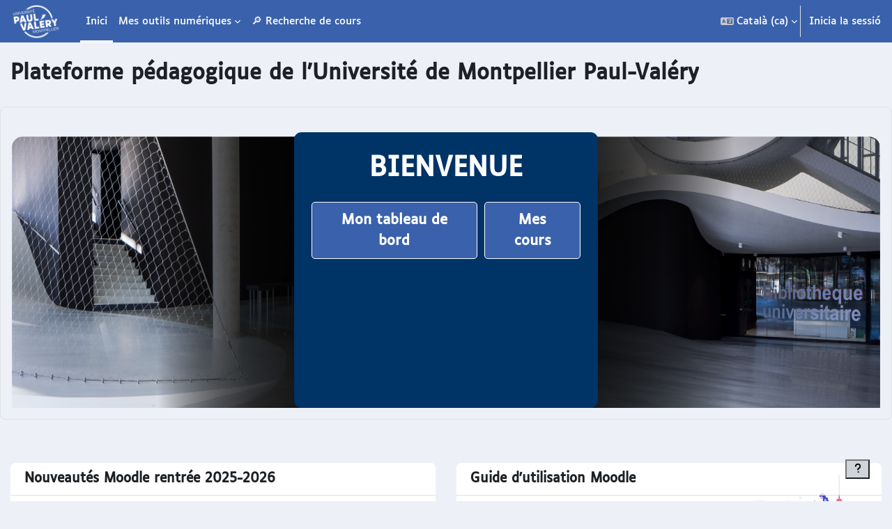

--- FILE ---
content_type: text/html; charset=utf-8
request_url: https://moodle.univ-montp3.fr/?lang=ca
body_size: 11995
content:
<!DOCTYPE html>

<html  dir="ltr" lang="ca" xml:lang="ca">
<head>
    <title>Inici | Moodle-UMPV</title>
    <link rel="shortcut icon" href="https://moodle.univ-montp3.fr/theme/image.php/boost_union/theme/1767703838/favicon" />
    <style type="text/css">.admin_settingspage_tabs_with_tertiary .dropdown-toggle { font-size: 1.875rem !important; }
h2:has(+ .admin_settingspage_tabs_with_tertiary) { display: none; }</style><!-- Start Matomo Code -->

<script>
    var _paq = _paq || [];
    
    
    _paq.push(['trackPageView']);
    _paq.push(['enableLinkTracking']);
    _paq.push(['enableHeartBeatTimer', 30]);

    function embedTrackingCode() {
        var u='//piwik2.univ-montp3.fr/';
        var p='//piwik2.univ-montp3.fr/';

        _paq.push(['setTrackerUrl', u+'piwik.php']);
        _paq.push(['setSiteId', 47]);
        var d=document, g=d.createElement('script'), s=d.getElementsByTagName('script')[0];
        g.type='text/javascript'; g.async=true; g.defer=true; g.src=p+'piwik.js'; s.parentNode.insertBefore(g,s);
    }

    if (window.addEventListener) {
        window.addEventListener("load", embedTrackingCode, false);
    } else if (window.attachEvent) {
        window.attachEvent("onload", embedTrackingCode);
    } else {
        embedTrackingCode();
    }
</script>
<!-- End Matomo Code --><meta http-equiv="Content-Type" content="text/html; charset=utf-8" />
<meta name="keywords" content="moodle, Inici | Moodle-UMPV" />
<link rel="stylesheet" type="text/css" href="https://moodle.univ-montp3.fr/theme/yui_combo.php?rollup/3.18.1/yui-moodlesimple.css" /><script id="firstthemesheet" type="text/css">/** Required in order to fix style inclusion problems in IE with YUI **/</script><link rel="stylesheet" type="text/css" href="https://moodle.univ-montp3.fr/theme/styles.php/boost_union/1767703838_1767396488/all" />
<script>
//<![CDATA[
var M = {}; M.yui = {};
M.pageloadstarttime = new Date();
M.cfg = {"wwwroot":"https:\/\/moodle.univ-montp3.fr","apibase":"https:\/\/moodle.univ-montp3.fr\/r.php\/api","homeurl":{},"sesskey":"fKGaWgTMGp","sessiontimeout":"28800","sessiontimeoutwarning":"1200","themerev":"1767703838","slasharguments":1,"theme":"boost_union","iconsystemmodule":"core\/icon_system_fontawesome","jsrev":"1767703838","admin":"admin","svgicons":true,"usertimezone":"Europa \/ Paris","language":"ca","courseId":1,"courseContextId":2,"contextid":2,"contextInstanceId":1,"langrev":1768359609,"templaterev":"1767703838","siteId":1,"userId":0,"developerdebug":true};var yui1ConfigFn = function(me) {if(/-skin|reset|fonts|grids|base/.test(me.name)){me.type='css';me.path=me.path.replace(/\.js/,'.css');me.path=me.path.replace(/\/yui2-skin/,'/assets/skins/sam/yui2-skin')}};
var yui2ConfigFn = function(me) {var parts=me.name.replace(/^moodle-/,'').split('-'),component=parts.shift(),module=parts[0],min='-min';if(/-(skin|core)$/.test(me.name)){parts.pop();me.type='css';min=''}
if(module){var filename=parts.join('-');me.path=component+'/'+module+'/'+filename+min+'.'+me.type}else{me.path=component+'/'+component+'.'+me.type}};
YUI_config = {"debug":true,"base":"https:\/\/moodle.univ-montp3.fr\/lib\/yuilib\/3.18.1\/","comboBase":"https:\/\/moodle.univ-montp3.fr\/theme\/yui_combo.php?","combine":true,"filter":"RAW","insertBefore":"firstthemesheet","groups":{"yui2":{"base":"https:\/\/moodle.univ-montp3.fr\/lib\/yuilib\/2in3\/2.9.0\/build\/","comboBase":"https:\/\/moodle.univ-montp3.fr\/theme\/yui_combo.php?","combine":true,"ext":false,"root":"2in3\/2.9.0\/build\/","patterns":{"yui2-":{"group":"yui2","configFn":yui1ConfigFn}}},"moodle":{"name":"moodle","base":"https:\/\/moodle.univ-montp3.fr\/theme\/yui_combo.php?m\/1767703838\/","combine":true,"comboBase":"https:\/\/moodle.univ-montp3.fr\/theme\/yui_combo.php?","ext":false,"root":"m\/1767703838\/","patterns":{"moodle-":{"group":"moodle","configFn":yui2ConfigFn}},"filter":"DEBUG","modules":{"moodle-core-actionmenu":{"requires":["base","event","node-event-simulate"]},"moodle-core-blocks":{"requires":["base","node","io","dom","dd","dd-scroll","moodle-core-dragdrop","moodle-core-notification"]},"moodle-core-chooserdialogue":{"requires":["base","panel","moodle-core-notification"]},"moodle-core-dragdrop":{"requires":["base","node","io","dom","dd","event-key","event-focus","moodle-core-notification"]},"moodle-core-event":{"requires":["event-custom"]},"moodle-core-handlebars":{"condition":{"trigger":"handlebars","when":"after"}},"moodle-core-lockscroll":{"requires":["plugin","base-build"]},"moodle-core-maintenancemodetimer":{"requires":["base","node"]},"moodle-core-notification":{"requires":["moodle-core-notification-dialogue","moodle-core-notification-alert","moodle-core-notification-confirm","moodle-core-notification-exception","moodle-core-notification-ajaxexception"]},"moodle-core-notification-dialogue":{"requires":["base","node","panel","escape","event-key","dd-plugin","moodle-core-widget-focusafterclose","moodle-core-lockscroll"]},"moodle-core-notification-alert":{"requires":["moodle-core-notification-dialogue"]},"moodle-core-notification-confirm":{"requires":["moodle-core-notification-dialogue"]},"moodle-core-notification-exception":{"requires":["moodle-core-notification-dialogue"]},"moodle-core-notification-ajaxexception":{"requires":["moodle-core-notification-dialogue"]},"moodle-core_availability-form":{"requires":["base","node","event","event-delegate","panel","moodle-core-notification-dialogue","json"]},"moodle-course-categoryexpander":{"requires":["node","event-key"]},"moodle-course-dragdrop":{"requires":["base","node","io","dom","dd","dd-scroll","moodle-core-dragdrop","moodle-core-notification","moodle-course-coursebase","moodle-course-util"]},"moodle-course-management":{"requires":["base","node","io-base","moodle-core-notification-exception","json-parse","dd-constrain","dd-proxy","dd-drop","dd-delegate","node-event-delegate"]},"moodle-course-util":{"requires":["node"],"use":["moodle-course-util-base"],"submodules":{"moodle-course-util-base":{},"moodle-course-util-section":{"requires":["node","moodle-course-util-base"]},"moodle-course-util-cm":{"requires":["node","moodle-course-util-base"]}}},"moodle-form-dateselector":{"requires":["base","node","overlay","calendar"]},"moodle-form-shortforms":{"requires":["node","base","selector-css3","moodle-core-event"]},"moodle-question-chooser":{"requires":["moodle-core-chooserdialogue"]},"moodle-question-searchform":{"requires":["base","node"]},"moodle-availability_completion-form":{"requires":["base","node","event","moodle-core_availability-form"]},"moodle-availability_date-form":{"requires":["base","node","event","io","moodle-core_availability-form"]},"moodle-availability_grade-form":{"requires":["base","node","event","moodle-core_availability-form"]},"moodle-availability_group-form":{"requires":["base","node","event","moodle-core_availability-form"]},"moodle-availability_grouping-form":{"requires":["base","node","event","moodle-core_availability-form"]},"moodle-availability_profile-form":{"requires":["base","node","event","moodle-core_availability-form"]},"moodle-mod_assign-history":{"requires":["node","transition"]},"moodle-mod_attendance-groupfilter":{"requires":["base","node"]},"moodle-mod_offlinequiz-autosave":{"requires":["base","node","event","event-valuechange","node-event-delegate","io-form"]},"moodle-mod_offlinequiz-dragdrop":{"requires":["base","node","io","dom","dd","dd-scroll","moodle-core-dragdrop","moodle-core-notification","moodle-mod_offlinequiz-offlinequizbase","moodle-mod_offlinequiz-util-base","moodle-mod_offlinequiz-util-page","moodle-mod_offlinequiz-util-slot","moodle-course-util"]},"moodle-mod_offlinequiz-modform":{"requires":["base","node","event"]},"moodle-mod_offlinequiz-offlinequizbase":{"requires":["base","node"]},"moodle-mod_offlinequiz-questionchooser":{"requires":["moodle-core-chooserdialogue","moodle-mod_offlinequiz-util","querystring-parse"]},"moodle-mod_offlinequiz-randomquestion":{"requires":["base","event","node","io","moodle-core-notification-dialogue"]},"moodle-mod_offlinequiz-repaginate":{"requires":["base","event","node","io","moodle-core-notification-dialogue"]},"moodle-mod_offlinequiz-toolboxes":{"requires":["base","node","event","event-key","io","moodle-mod_offlinequiz-offlinequizbase","moodle-mod_offlinequiz-util-slot","moodle-core-notification-ajaxexception"]},"moodle-mod_offlinequiz-util":{"requires":["node"],"use":["moodle-mod_offlinequiz-util-base"],"submodules":{"moodle-mod_offlinequiz-util-base":{},"moodle-mod_offlinequiz-util-slot":{"requires":["node","moodle-mod_offlinequiz-util-base"]},"moodle-mod_offlinequiz-util-page":{"requires":["node","moodle-mod_offlinequiz-util-base"]}}},"moodle-mod_quiz-autosave":{"requires":["base","node","event","event-valuechange","node-event-delegate","io-form","datatype-date-format"]},"moodle-mod_quiz-dragdrop":{"requires":["base","node","io","dom","dd","dd-scroll","moodle-core-dragdrop","moodle-core-notification","moodle-mod_quiz-quizbase","moodle-mod_quiz-util-base","moodle-mod_quiz-util-page","moodle-mod_quiz-util-slot","moodle-course-util"]},"moodle-mod_quiz-modform":{"requires":["base","node","event"]},"moodle-mod_quiz-questionchooser":{"requires":["moodle-core-chooserdialogue","moodle-mod_quiz-util","querystring-parse"]},"moodle-mod_quiz-quizbase":{"requires":["base","node"]},"moodle-mod_quiz-toolboxes":{"requires":["base","node","event","event-key","io","moodle-mod_quiz-quizbase","moodle-mod_quiz-util-slot","moodle-core-notification-ajaxexception"]},"moodle-mod_quiz-util":{"requires":["node","moodle-core-actionmenu"],"use":["moodle-mod_quiz-util-base"],"submodules":{"moodle-mod_quiz-util-base":{},"moodle-mod_quiz-util-slot":{"requires":["node","moodle-mod_quiz-util-base"]},"moodle-mod_quiz-util-page":{"requires":["node","moodle-mod_quiz-util-base"]}}},"moodle-mod_scheduler-saveseen":{"requires":["base","node","event"]},"moodle-mod_scheduler-delselected":{"requires":["base","node","event"]},"moodle-mod_scheduler-studentlist":{"requires":["base","node","event","io"]},"moodle-message_airnotifier-toolboxes":{"requires":["base","node","io"]},"moodle-editor_atto-editor":{"requires":["node","transition","io","overlay","escape","event","event-simulate","event-custom","node-event-html5","node-event-simulate","yui-throttle","moodle-core-notification-dialogue","moodle-editor_atto-rangy","handlebars","timers","querystring-stringify"]},"moodle-editor_atto-plugin":{"requires":["node","base","escape","event","event-outside","handlebars","event-custom","timers","moodle-editor_atto-menu"]},"moodle-editor_atto-menu":{"requires":["moodle-core-notification-dialogue","node","event","event-custom"]},"moodle-editor_atto-rangy":{"requires":[]},"moodle-report_eventlist-eventfilter":{"requires":["base","event","node","node-event-delegate","datatable","autocomplete","autocomplete-filters"]},"moodle-report_loglive-fetchlogs":{"requires":["base","event","node","io","node-event-delegate"]},"moodle-gradereport_history-userselector":{"requires":["escape","event-delegate","event-key","handlebars","io-base","json-parse","moodle-core-notification-dialogue"]},"moodle-qbank_editquestion-chooser":{"requires":["moodle-core-chooserdialogue"]},"moodle-tool_lp-dragdrop-reorder":{"requires":["moodle-core-dragdrop"]},"moodle-assignfeedback_editpdf-editor":{"requires":["base","event","node","io","graphics","json","event-move","event-resize","transition","querystring-stringify-simple","moodle-core-notification-dialog","moodle-core-notification-alert","moodle-core-notification-warning","moodle-core-notification-exception","moodle-core-notification-ajaxexception"]},"moodle-atto_accessibilitychecker-button":{"requires":["color-base","moodle-editor_atto-plugin"]},"moodle-atto_accessibilityhelper-button":{"requires":["moodle-editor_atto-plugin"]},"moodle-atto_align-button":{"requires":["moodle-editor_atto-plugin"]},"moodle-atto_bold-button":{"requires":["moodle-editor_atto-plugin"]},"moodle-atto_charmap-button":{"requires":["moodle-editor_atto-plugin"]},"moodle-atto_clear-button":{"requires":["moodle-editor_atto-plugin"]},"moodle-atto_collapse-button":{"requires":["moodle-editor_atto-plugin"]},"moodle-atto_emojipicker-button":{"requires":["moodle-editor_atto-plugin"]},"moodle-atto_emoticon-button":{"requires":["moodle-editor_atto-plugin"]},"moodle-atto_equation-button":{"requires":["moodle-editor_atto-plugin","moodle-core-event","io","event-valuechange","tabview","array-extras"]},"moodle-atto_fullscreen-button":{"requires":["event-resize","moodle-editor_atto-plugin"]},"moodle-atto_h5p-button":{"requires":["moodle-editor_atto-plugin"]},"moodle-atto_hr-button":{"requires":["moodle-editor_atto-plugin"]},"moodle-atto_html-beautify":{},"moodle-atto_html-button":{"requires":["promise","moodle-editor_atto-plugin","moodle-atto_html-beautify","moodle-atto_html-codemirror","event-valuechange"]},"moodle-atto_html-codemirror":{"requires":["moodle-atto_html-codemirror-skin"]},"moodle-atto_image-button":{"requires":["moodle-editor_atto-plugin"]},"moodle-atto_indent-button":{"requires":["moodle-editor_atto-plugin"]},"moodle-atto_italic-button":{"requires":["moodle-editor_atto-plugin"]},"moodle-atto_link-button":{"requires":["moodle-editor_atto-plugin"]},"moodle-atto_managefiles-button":{"requires":["moodle-editor_atto-plugin"]},"moodle-atto_managefiles-usedfiles":{"requires":["node","escape"]},"moodle-atto_media-button":{"requires":["moodle-editor_atto-plugin","moodle-form-shortforms"]},"moodle-atto_noautolink-button":{"requires":["moodle-editor_atto-plugin"]},"moodle-atto_orderedlist-button":{"requires":["moodle-editor_atto-plugin"]},"moodle-atto_recordrtc-button":{"requires":["moodle-editor_atto-plugin","moodle-atto_recordrtc-recording"]},"moodle-atto_recordrtc-recording":{"requires":["moodle-atto_recordrtc-button"]},"moodle-atto_rtl-button":{"requires":["moodle-editor_atto-plugin"]},"moodle-atto_strike-button":{"requires":["moodle-editor_atto-plugin"]},"moodle-atto_subscript-button":{"requires":["moodle-editor_atto-plugin"]},"moodle-atto_superscript-button":{"requires":["moodle-editor_atto-plugin"]},"moodle-atto_table-button":{"requires":["moodle-editor_atto-plugin","moodle-editor_atto-menu","event","event-valuechange"]},"moodle-atto_title-button":{"requires":["moodle-editor_atto-plugin"]},"moodle-atto_underline-button":{"requires":["moodle-editor_atto-plugin"]},"moodle-atto_undo-button":{"requires":["moodle-editor_atto-plugin"]},"moodle-atto_unorderedlist-button":{"requires":["moodle-editor_atto-plugin"]}}},"gallery":{"name":"gallery","base":"https:\/\/moodle.univ-montp3.fr\/lib\/yuilib\/gallery\/","combine":true,"comboBase":"https:\/\/moodle.univ-montp3.fr\/theme\/yui_combo.php?","ext":false,"root":"gallery\/1767703838\/","patterns":{"gallery-":{"group":"gallery"}}}},"modules":{"core_filepicker":{"name":"core_filepicker","fullpath":"https:\/\/moodle.univ-montp3.fr\/lib\/javascript.php\/1767703838\/repository\/filepicker.js","requires":["base","node","node-event-simulate","json","async-queue","io-base","io-upload-iframe","io-form","yui2-treeview","panel","cookie","datatable","datatable-sort","resize-plugin","dd-plugin","escape","moodle-core_filepicker","moodle-core-notification-dialogue"]},"core_comment":{"name":"core_comment","fullpath":"https:\/\/moodle.univ-montp3.fr\/lib\/javascript.php\/1767703838\/comment\/comment.js","requires":["base","io-base","node","json","yui2-animation","overlay","escape"]}},"logInclude":[],"logExclude":[],"logLevel":null};
M.yui.loader = {modules: {}};

//]]>
</script>

<meta name="moodle-validation" content="2095dd1f375d806e95a54904ec40993b">
    <meta name="viewport" content="width=device-width, initial-scale=1.0">
</head>
<body  id="page-site-index" class="limitedwidth format-site course path-site chrome dir-ltr lang-ca yui-skin-sam yui3-skin-sam moodle-univ-montp3-fr pagelayout-frontpage course-1 context-2 notloggedin theme uses-drawers hascourseindexcmicons hascourseindexcplicon theme_boost-union-footerbuttondesktop">
<div class="toast-wrapper mx-auto py-0 fixed-top" role="status" aria-live="polite"></div>
<div id="page-wrapper" class="d-print-block">

    <div>
    <a class="sr-only sr-only-focusable" href="#maincontent">Ves al contingut principal</a>
</div><script src="https://moodle.univ-montp3.fr/lib/javascript.php/1767703838/lib/polyfills/polyfill.js"></script>
<script src="https://moodle.univ-montp3.fr/theme/yui_combo.php?rollup/3.18.1/yui-moodlesimple.js"></script><script src="https://moodle.univ-montp3.fr/lib/javascript.php/1767703838/lib/javascript-static.js"></script>
<script>
//<![CDATA[
document.body.className += ' jsenabled';
//]]>
</script>


<script src="https://code.jquery.com/jquery-3.6.0.min.js"></script>
<script>
    $(document).ready(function() {
        // Créez le nouvel élément bouton
        var newButton = '<a class="btn login-identity-UPVM3-btn btn-block btn-secondary" href="#">Je n\'ai pas de compte UMPV</a>';
        
        // Insérez le nouvel élément après chaque élément correspondant
        $('.btn.login-identityprovider-btn.btn-block.btn-secondary').each(function() {
            $(this).after(newButton);
        });
    });




// display on ou off
$(document).ready(function() {
    // Masquer les éléments par défaut
    $('body#page-login-index.notloggedin div#theme_boost_union-loginorder-local').hide();
    $('body#page-login-index.notloggedin div#theme_boost_union-loginorder-firsttimesignup').hide();

    // Ajouter un gestionnaire d'événements pour basculer l'affichage des éléments avec un effet de glissement
    $('body#page-login-index.notloggedin a.btn.login-identity-UPVM3-btn.btn-block.btn-secondary').on('click', function(e) {
        e.preventDefault();
        $('body#page-login-index.notloggedin div#theme_boost_union-loginorder-local').slideToggle();
        $('body#page-login-index.notloggedin div#theme_boost_union-loginorder-firsttimesignup').slideToggle();
    });
});


$(document).ready(function() {
    // Créer une nouvelle div avec un contenu et des attributs spécifiques
    var newDiv = $('<div id="connect" class="new-connect"></div>');

    // Insérer la nouvelle div après l'élément avec l'ID "theme_boost_union-loginorder"
    $('#theme_boost_union-loginorder').after(newDiv);

    // Déplacer les éléments dans la nouvelle div
    $('#theme_boost_union-loginorder-local').appendTo('#connect');
    $('#theme_boost_union-loginorder-firsttimesignup').appendTo('#connect');
});


$(document).ready(function() {
    // Créer l'élément h1 avec l'ID et le texte désirés
    var newHeading = $('<h1 id="welcome">BIENVENUE</h1>');

    // Insérer le nouvel élément h1 juste avant le h2 avec la classe "login-heading" à l'intérieur de la div avec la classe "login-identityproviders"
    $('div.login-identityproviders h2.login-heading').before(newHeading);
});

$(document).ready(function() {
    // Créer l'élément h5 avec l'ID et le texte désirés
    var newHeading = $('<h5 id="server">Je dispose<br> d\'un compte invité</h5>');

    // Insérer le nouvel élément h5 au début du formulaire avec l'ID "login"
    $('#login').prepend(newHeading);
});



//page connexion

$(document).ready(function() {
    var loginProvidersDiv = $('.login-identityproviders');
    var container = loginProvidersDiv.parent();
    var welcomeTitle = container.find('#welcome');
    var titleImgDiv = $('<div>', { class: 'title-img' });
    var img = $('<img>', { src: 'https://upv3.moofactory.academy/images/LOGO-BLANC-VF2.png' });
    titleImgDiv.append(img);
    var loginHeading = loginProvidersDiv.find('.login-heading');
    titleImgDiv.append(loginHeading);
    welcomeTitle.insertBefore(loginProvidersDiv);
    loginProvidersDiv.before(titleImgDiv);
});


</script>



    
    <nav class="navbar fixed-top navbar-dark bg-primary navbar-expand " aria-label="Navegació pel lloc">
        <div class="container-fluid">
            <button class="navbar-toggler aabtn d-block d-md-none px-1 my-1 border-0" data-toggler="drawers" data-action="toggle" data-target="theme_boost-drawers-primary">
                <span class="navbar-toggler-icon"></span>
                <span class="sr-only">Panell lateral</span>
            </button>
    
            <a href="https://moodle.univ-montp3.fr/" class="navbar-brand align-items-center m-0 me-4 p-0 aabtn   d-none d-md-flex  ">
    
                    <img src="https://moodle.univ-montp3.fr/pluginfile.php/1/theme_boost_union/logocompact/300x300/1767703838/logo-UdMPV_blanc_2025.png" class="logo me-1" alt="Moodle-UMPV">
            </a>
                <div class="primary-navigation">
                    <nav class="moremenu navigation">
                        <ul id="moremenu-6967a801805a3-navbar-nav" role="menubar" class="nav more-nav navbar-nav">
                                        <li data-key="home" class="nav-item " role="none" data-forceintomoremenu="false">
                                                    <a role="menuitem" class="nav-link  active "
                                                        href="https://moodle.univ-montp3.fr/"
                                                        
                                                        
                                                        aria-current="true"
                                                        data-disableactive="true"
                                                        
                                                    >
                                                        Inici
                                                    </a>
                                        </li>
                                        <li class="dropdown theme-boost-union-smartmenu-carousel nav-item  " role="none" data-forceintomoremenu="false">
                                            <a class="dropdown-toggle nav-link  " id="drop-down-6967a801801da" role="menuitem" data-toggle="dropdown"
                                                aria-haspopup="true" aria-expanded="false" href="#" aria-controls="drop-down-menu-6967a801801da"
                                                
                                                
                                                
                                                tabindex="-1"
                                            >
                                                Mes outils numériques
                                            </a>
                                            <div class="dropdown-menu boost-union-moremenu" role="menu" id="drop-down-menu-6967a801801da" aria-labelledby="drop-down-6967a801801da">
                                                <div data-toggle="smartmenu-carousel" class="carousel slide" data-touch="false" data-interval="false" data-keyboard="false">
                                                    <div class="carousel-inner">
                                                                    <a class="dropdown-item " role="menuitem" href="https://www.univ-montp3.fr/" 
                                                                        
                                                                        
                                                                        data-disableactive="true"
                                                                        tabindex="-1"
                                                                    >
                                                                        Université
                                                                    </a>
                                                                    <a class="dropdown-item " role="menuitem" href="https://monupv.univ-montp3.fr/uPortal/f/u21l1s711/normal/render.uP" 
                                                                        
                                                                        
                                                                        data-disableactive="true"
                                                                        tabindex="-1"
                                                                    >
                                                                        ENT
                                                                    </a>
                                                                    <a class="dropdown-item " role="menuitem" href="https://pod.univ-montp3.fr" 
                                                                        
                                                                        
                                                                        data-disableactive="true"
                                                                        tabindex="-1"
                                                                    >
                                                                        POD
                                                                    </a>
                                                    </div>
                                                </div>
                                            </div>
                                        </li>
                                        <li data-key="" class="nav-item " role="none" data-forceintomoremenu="false">
                                                    <a role="menuitem" class="nav-link   "
                                                        href="https://moodle.univ-montp3.fr/course/search.php"
                                                        
                                                        
                                                        
                                                        data-disableactive="true"
                                                        tabindex="-1"
                                                    >
                                                        🔎 Recherche de cours
                                                    </a>
                                        </li>
                                <li role="none" class="nav-item dropdown dropdownmoremenu d-none" data-region="morebutton">
                                    <a class="dropdown-toggle nav-link " href="#" id="moremenu-dropdown-6967a801805a3" role="menuitem" data-toggle="dropdown" aria-haspopup="true" aria-expanded="false" tabindex="-1">
                                        Més
                                    </a>
                                    <ul class="dropdown-menu dropdown-menu-left" data-region="moredropdown" aria-labelledby="moremenu-dropdown-6967a801805a3" role="menu">
                                    </ul>
                                </li>
                        </ul>
                    </nav>
                </div>
    
            <ul class="navbar-nav d-none d-md-flex my-1 px-1">
                <!-- page_heading_menu -->
                
            </ul>
    
            <div id="usernavigation" class="navbar-nav ms-auto h-100">
                    <div class="langmenu">
                        <div class="dropdown show">
                            <a href="#" role="button" id="lang-menu-toggle" data-toggle="dropdown" aria-label="Idioma" aria-haspopup="true" aria-controls="lang-action-menu" class="btn dropdown-toggle">
                                <i class="icon fa fa-language fa-fw me-1" aria-hidden="true"></i>
                                <span class="langbutton">
                                    Català ‎(ca)‎
                                </span>
                                <b class="caret"></b>
                            </a>
                            <div role="menu" aria-labelledby="lang-menu-toggle" id="lang-action-menu" class="dropdown-menu dropdown-menu-right">
                                        <a href="#" class="dropdown-item ps-5" role="menuitem" aria-current="true"
                                                >
                                            Català ‎(ca)‎
                                        </a>
                                        <a href="https://moodle.univ-montp3.fr/?lang=ca_valencia" class="dropdown-item ps-5" role="menuitem" 
                                                lang="ca" >
                                            Català (Valencià) ‎(ca_valencia)‎
                                        </a>
                                        <a href="https://moodle.univ-montp3.fr/?lang=de" class="dropdown-item ps-5" role="menuitem" 
                                                lang="de" >
                                            Deutsch ‎(de)‎
                                        </a>
                                        <a href="https://moodle.univ-montp3.fr/?lang=en" class="dropdown-item ps-5" role="menuitem" 
                                                lang="en" >
                                            English ‎(en)‎
                                        </a>
                                        <a href="https://moodle.univ-montp3.fr/?lang=es_co" class="dropdown-item ps-5" role="menuitem" 
                                                lang="es-co" >
                                            Español - Colombia ‎(es_co)‎
                                        </a>
                                        <a href="https://moodle.univ-montp3.fr/?lang=es" class="dropdown-item ps-5" role="menuitem" 
                                                lang="es" >
                                            Español - Internacional ‎(es)‎
                                        </a>
                                        <a href="https://moodle.univ-montp3.fr/?lang=es_mx" class="dropdown-item ps-5" role="menuitem" 
                                                lang="es-mx" >
                                            Español - México ‎(es_mx)‎
                                        </a>
                                        <a href="https://moodle.univ-montp3.fr/?lang=es_ve" class="dropdown-item ps-5" role="menuitem" 
                                                lang="es-ve" >
                                            Español - Venezuela ‎(es_ve)‎
                                        </a>
                                        <a href="https://moodle.univ-montp3.fr/?lang=fr" class="dropdown-item ps-5" role="menuitem" 
                                                lang="fr" >
                                            Français ‎(fr)‎
                                        </a>
                                        <a href="https://moodle.univ-montp3.fr/?lang=it" class="dropdown-item ps-5" role="menuitem" 
                                                lang="it" >
                                            Italiano ‎(it)‎
                                        </a>
                                        <a href="https://moodle.univ-montp3.fr/?lang=la" class="dropdown-item ps-5" role="menuitem" 
                                                lang="la" >
                                            Latin ‎(la)‎
                                        </a>
                                        <a href="https://moodle.univ-montp3.fr/?lang=oc_lnc" class="dropdown-item ps-5" role="menuitem" 
                                                lang="oc" >
                                            Occitan-Lengadocian ‎(oc_lnc)‎
                                        </a>
                                        <a href="https://moodle.univ-montp3.fr/?lang=pt_br" class="dropdown-item ps-5" role="menuitem" 
                                                lang="pt-br" >
                                            Português - Brasil ‎(pt_br)‎
                                        </a>
                                        <a href="https://moodle.univ-montp3.fr/?lang=pt" class="dropdown-item ps-5" role="menuitem" 
                                                lang="pt" >
                                            Português - Portugal ‎(pt)‎
                                        </a>
                                        <a href="https://moodle.univ-montp3.fr/?lang=el" class="dropdown-item ps-5" role="menuitem" 
                                                lang="el" >
                                            Ελληνικά ‎(el)‎
                                        </a>
                                        <a href="https://moodle.univ-montp3.fr/?lang=ru" class="dropdown-item ps-5" role="menuitem" 
                                                lang="ru" >
                                            Русский ‎(ru)‎
                                        </a>
                                        <a href="https://moodle.univ-montp3.fr/?lang=he" class="dropdown-item ps-5" role="menuitem" 
                                                lang="he" >
                                            עברית ‎(he)‎
                                        </a>
                                        <a href="https://moodle.univ-montp3.fr/?lang=ar" class="dropdown-item ps-5" role="menuitem" 
                                                lang="ar" >
                                            العربية ‎(ar)‎
                                        </a>
                                        <a href="https://moodle.univ-montp3.fr/?lang=ko" class="dropdown-item ps-5" role="menuitem" 
                                                lang="ko" >
                                            한국어 ‎(ko)‎
                                        </a>
                                        <a href="https://moodle.univ-montp3.fr/?lang=ja" class="dropdown-item ps-5" role="menuitem" 
                                                lang="ja" >
                                            日本語 ‎(ja)‎
                                        </a>
                                        <a href="https://moodle.univ-montp3.fr/?lang=zh_cn" class="dropdown-item ps-5" role="menuitem" 
                                                lang="zh" >
                                            简体中文 ‎(zh_cn)‎
                                        </a>
                            </div>
                        </div>
                    </div>
                    <div class="divider border-start h-75 align-self-center mx-1"></div>
                
                <div class="d-flex align-items-stretch usermenu-container" data-region="usermenu">
                        <div class="usermenu">
                                <span class="login ps-2">
                                        <a href="https://moodle.univ-montp3.fr/login/index.php">Inicia la sessió</a>
                                </span>
                        </div>
                </div>
                
    
            </div>
        </div>
    </nav>
    
<div  class="drawer   drawer-left  drawer-primary d-print-none not-initialized" data-region="fixed-drawer" id="theme_boost-drawers-primary" data-preference="" data-state="show-drawer-primary" data-forceopen="0" data-close-on-resize="1">
    <div class="drawerheader">
        <button
            class="btn drawertoggle icon-no-margin hidden"
            data-toggler="drawers"
            data-action="closedrawer"
            data-target="theme_boost-drawers-primary"
            data-toggle="tooltip"
            data-placement="right"
            title="Tanca el calaix"
        >
            <i class="icon fa fa-xmark fa-fw " aria-hidden="true" ></i>
        </button>
                <a
            href="https://moodle.univ-montp3.fr/"
            title="Moodle-UMPV"
            data-region="site-home-link"
            class="aabtn text-reset d-flex align-items-center py-1 h-100"
        >
                <img src="https://moodle.univ-montp3.fr/pluginfile.php/1/theme_boost_union/logocompact/300x300/1767703838/logo-UdMPV_blanc_2025.png" class="logo py-1 h-100" alt="Moodle-UMPV">
        </a>

        <div class="drawerheadercontent hidden">
            
        </div>
    </div>
    <div class="drawercontent drag-container" data-usertour="scroller">
                <div class="list-group">
                <a href="https://moodle.univ-montp3.fr/"  class=" list-group-item list-group-item-action active " aria-current="true" >
                    Inici
                </a>
                    
                    <a id="drop-down-1" href="#" class=" list-group-item list-group-item-action icons-collapse-expand collapsed d-flex" title="" data-toggle="collapse" data-target="#drop-down-menu-1" aria-expanded="false" aria-controls="drop-down-menu-1">
                        Mes outils numériques
                        <span class="ms-auto expanded-icon icon-no-margin mx-2">
                            <i class="icon fa fa-chevron-down fa-fw " aria-hidden="true" ></i>
                            <span class="sr-only">
                                Redueix
                            </span>
                        </span>
                        <span class="ms-auto collapsed-icon icon-no-margin mx-2">
                            <i class="icon fa fa-chevron-right fa-fw " aria-hidden="true" ></i>
                            <span class="sr-only">
                                Amplia
                            </span>
                        </span>
                    </a>
                    <div class="collapse list-group-item p-0 border-0" role="menu" id="drop-down-menu-1" aria-labelledby="drop-down-1">
                            <!-- Third level child support - Custom -->
                    
                                    <a href="https://www.univ-montp3.fr/"  class="ps-5 bg-light list-group-item list-group-item-action " >
                    
                                        Université
                                    </a>
                    
                            <!-- Third level child support - Custom -->
                    
                                    <a href="https://monupv.univ-montp3.fr/uPortal/f/u21l1s711/normal/render.uP"  class="ps-5 bg-light list-group-item list-group-item-action " >
                    
                                        ENT
                                    </a>
                    
                            <!-- Third level child support - Custom -->
                    
                                    <a href="https://pod.univ-montp3.fr"  class="ps-5 bg-light list-group-item list-group-item-action " >
                    
                                        POD
                                    </a>
                    
                    </div>
                <a href="https://moodle.univ-montp3.fr/course/search.php"  class=" list-group-item list-group-item-action  "  >
                    🔎 Recherche de cours
                </a>
        </div>

    </div>
</div>


    <div id="page" data-region="mainpage" data-usertour="scroller" class="drawers   drag-container">



        <div class="main-inner-wrapper main-inner-outside-none main-inner-outside-nextmaincontent">

        <div id="topofscroll" class="main-inner">
            <div class="drawer-toggles d-flex">
            </div>
            
            
            <header id="page-header" class="header-maxwidth d-print-none">
    <div class="w-100">
        <div class="d-flex flex-wrap">
            <div class="ms-auto d-flex">
                
            </div>
            <div id="course-header">
                
            </div>
        </div>
                <div class="d-flex align-items-center">
                    <div class="me-auto d-flex flex-column">
                        <div>
                            <div class="page-context-header d-flex flex-wrap align-items-center mb-2">
    <div class="page-header-headings">
        <h1 class="h2 mb-0">Plateforme pédagogique de l'Université de Montpellier Paul-Valéry</h1>
    </div>
</div>
                        </div>
                        <div>
                        </div>
                    </div>
                    <div class="header-actions-container ms-auto" data-region="header-actions-container">
                    </div>
                </div>
    </div>
</header>
            <div id="page-content" class="pb-3 d-print-block">
                <div id="region-main-box">
                    <div id="region-main">

                        <span class="notifications" id="user-notifications"></span>
                        
                        <div role="main"><span id="maincontent"></span><div class="course-content">
    <div class="sitetopic">
        <ul class="topics frontpage">
                <li id="section-1"
                    class="section course-section main  clearfix
                             
                            "
                    data-sectionid="1"
                    data-sectionreturnnum="1"
                    data-for="section"
                    data-id="6"
                    data-number="1"
                    data-sectionname="lloc"
                    
                >
                    <div class="section-item">
                            <div class="course-section-header d-flex"
                                 data-for="section_title"
                                 data-id="6"
                                 data-number="1"
                            >
                                <div data-region="sectionbadges" class="sectionbadges d-flex align-items-center">
                                </div>
                            </div>
                            <div id="coursecontentcollapseid6"
                                 class="content ">
                                <div class=" my-3" data-for="sectioninfo">
                                            <div class="section_availability">
                                            </div>
                                </div>
                                        <ul class="section m-0 p-0 img-text  d-block " data-for="cmlist">
                                                    <li
                                                        class="activity activity-wrapper label modtype_label   "
                                                        id="module-499026"
                                                        data-for="cmitem"
                                                        data-id="499026"
                                                    >
                                                            <div class="activity-item focus-control activityinline" data-activityname="BIENVENUE Mon tableau de bord Mes cours" data-region="activity-card">
                                                                        <div class="bulkselect d-none" data-for="cmBulkSelect">
                                                                            <input
                                                                                id="cmCheckbox499026"
                                                                                type="checkbox"
                                                                                data-id="499026"
                                                                                data-action="toggleSelectionCm"
                                                                                data-bulkcheckbox="1"
                                                                            >
                                                                            <label class="sr-only" for="cmCheckbox499026">
                                                                                Selecciona l'activitat BIENVENUE Mon tableau de bord Mes cours
                                                                            </label>
                                                                        </div>

                                                                    <div class="activity-grid noname-grid">
                                                                    
                                                                    
                                                                    
                                                                    
                                                                    
                                                                    
                                                                    
                                                                            <div class="activity-altcontent text-break ">
                                                                                <div class="no-overflow"><div class="no-overflow"><div class="banniere"><img class="banniere-img img-fluid" src="https://upv3.moofactory.academy/images/accueil.png" alt="Bannière Paul Valéry">
<div class="overlay">
<div class="special-rentree">
<h1>BIENVENUE</h1>
<div class="buttons accueil"><a href=" https://moodle.univ-montp3.fr/my/" target="_blank" rel="noopener">Mon tableau de bord</a> <a href=" https://moodle.univ-montp3.fr/my/courses.php" target="_blank" rel="noopener">Mes cours</a></div>
</div>
</div>
</div></div></div>
                                                                            </div>
                                                                    
                                                                    
                                                                    </div>
                                                            </div>
                                                    </li>
                                            </ul>
                                
                            </div>
                    </div>
                
                </li>
        </ul>
    </div>
</div><br /></div>
                        
                        
                            <div id="themeboostunionadvtiles" class="container-fluid">
                                <div class="row">
                                    <div id="themeboostunionadvtile4" class="themeboostunionadvtile col-12 col-sm-6 d-flex align-items-stretch align-self-stretch py-3">
                                        <div class="transparent-bg card themeboostunionadvtilebg"
                                            style="background-image: url('https://moodle.univ-montp3.fr/pluginfile.php/1/theme_boost_union/tilebackgroundimage4/0/Nouveaute%CC%81s25-26.png');
                                                    background-position: center center;
                                                    min-height: 100px;">
                                            <h5 class="card-header">Nouveautés Moodle rentrée 2025-2026</h5>
                                            <div class="card-body">
                                                <div class="card-text tile-darkshadow"><p>Découvrez les nouveautés de la plateforme Moodle</p></div>
                                            </div>
                                                <div class="card-footer">
                                                    <a href=https://sapn.univ-montp3.fr/public/guide_nouveautes/co/Liste_nouveautes.html id="themeboostunionadvtile4link" target="_blank" rel="noopener noreferrer" class="btn btn-primary">
                                                            Guide des nouveautés 25-26
                                                    </a>
                                                </div>
                                        </div>
                                    </div>
                                    <div id="themeboostunionadvtile2" class="themeboostunionadvtile col-12 col-sm-6 d-flex align-items-stretch align-self-stretch py-3">
                                        <div class="transparent-bg card themeboostunionadvtilebg"
                                            style="background-image: url('https://moodle.univ-montp3.fr/pluginfile.php/1/theme_boost_union/tilebackgroundimage2/0/Capture%20d%E2%80%99e%CC%81cran%202024-06-12%20a%CC%80%2011.45.39.png');
                                                    background-position: center center;
                                                    min-height: 100px;">
                                            <h5 class="card-header">Guide d'utilisation Moodle</h5>
                                            <div class="card-body">
                                                <div class="card-text tile-darkshadow"><p dir="ltr" style="text-align: left;">Accédez au guide d'utilisation de la plateforme Moodle</p></div>
                                            </div>
                                                <div class="card-footer">
                                                    <a href=https://sapn.univ-montp3.fr/public/Guide_enseignant id="themeboostunionadvtile2link" target="_blank" rel="noopener noreferrer" class="btn btn-primary">
                                                            Guide d'utilisation pour les enseignants
                                                    </a>
                                                </div>
                                        </div>
                                    </div>
                                    <div id="themeboostunionadvtile1" class="themeboostunionadvtile col-12 col-sm-6 d-flex align-items-stretch align-self-stretch py-3">
                                        <div class="transparent-bg card themeboostunionadvtilebg"
                                            style="background-image: url('https://moodle.univ-montp3.fr/pluginfile.php/1/theme_boost_union/tilebackgroundimage1/0/Logo%20UPVM-Atelier_5.png');
                                                    background-position: center bottom;
                                                    min-height: 100px;">
                                            <h5 class="card-header">L'Atelier</h5>
                                            <div class="card-body">
                                                <div class="card-text "><p dir="ltr" style="text-align: left;">Découvrez le service d'appui à la pédagogie de l'Université Paul-Valéry</p></div>
                                            </div>
                                                <div class="card-footer">
                                                    <a href=https://www.univ-montp3.fr/fr/organisation/directions-et-services/atelier id="themeboostunionadvtile1link" target="_blank" rel="noopener noreferrer" class="btn btn-primary">
                                                            Site de l'Atelier
                                                    </a>
                                                </div>
                                        </div>
                                    </div>
                                    <div id="themeboostunionadvtile3" class="themeboostunionadvtile col-12 col-sm-6 d-flex align-items-stretch align-self-stretch py-3">
                                        <div class="transparent-bg card themeboostunionadvtilebg"
                                            style="background-image: url('https://moodle.univ-montp3.fr/pluginfile.php/1/theme_boost_union/tilebackgroundimage3/0/Illustration_GLPI_5.png');
                                                    background-position: center center;
                                                    min-height: 100px;">
                                            <h5 class="card-header">Assistance et accompagnement</h5>
                                            <div class="card-body">
                                                <div class="card-text tile-darkshadow"><p dir="ltr" style="text-align: left;">Accéder à la plateforme d'assistance de l'Atelier</p></div>
                                            </div>
                                                <div class="card-footer">
                                                    <a href=https://moodle.univ-montp3.fr/local/novaform/ id="themeboostunionadvtile3link" target="_blank" rel="noopener noreferrer" class="btn btn-primary">
                                                            Contactez-nous
                                                    </a>
                                                </div>
                                        </div>
                                    </div>
                                </div>
                            </div>

                    </div>
                </div>
            </div>
        </div>

        </div>



        
        <footer id="page-footer" class="footer-popover bg-white">
            <div data-region="footer-container-popover">
                    <button class="btn btn-icon bg-secondary icon-no-margin btn-footer-popover" data-action="footer-popover" aria-label="Show footer">
                        <i class="icon fa fa-question fa-fw " aria-hidden="true" ></i>
                    </button>
                <div id="boost-union-footer-buttons">
                </div>
            </div>
                <div class="footer-content-popover container" data-region="footer-content-popover">
                        <div class="footer-section p-3 border-bottom">
        
        
        
                                <div class="footer-support-link theme_boost_union_footer_contactlink">
                                    <a href="https://moodle.univ-montp3.fr/theme/boost_union/pages/contact.php"><i class="icon fa fa-address-card fa-fw " aria-hidden="true"></i>Assistance Moodle</a>
                                </div>
        
                                <div class="footer-support-link theme_boost_union_footer_helplink">
                                    <a href="https://moodle.univ-montp3.fr/theme/boost_union/pages/help.php"><i class="icon fa fa-question-circle-o fa-fw " aria-hidden="true"></i>Guide Moodle</a>
                                </div>
        
        
        
                                <div class="footer-support-link theme_boost_union_footer_page2link">
                                    <a href="https://moodle.univ-montp3.fr/theme/boost_union/pages/page2.php"><i class="icon fa fa-arrow-circle-o-right fa-fw " aria-hidden="true"></i>Accessibilité numérique</a>
                                </div>
        
                        </div>
                        <div class="footer-section p-3 border-bottom">
                            <div class="logininfo">
                                <div class="logininfo">No heu iniciat sessió (<a href="https://moodle.univ-montp3.fr/login/index.php">Inicia la sessió</a>)</div>
                            </div>
                        </div>
                    <div class="tool_usertours-resettourcontainer"></div>
                    
                    <script>
//<![CDATA[
var require = {
    baseUrl : 'https://moodle.univ-montp3.fr/lib/requirejs.php/1767703838/',
    // We only support AMD modules with an explicit define() statement.
    enforceDefine: true,
    skipDataMain: true,
    waitSeconds : 0,

    paths: {
        jquery: 'https://moodle.univ-montp3.fr/lib/javascript.php/1767703838/lib/jquery/jquery-3.7.1.min',
        jqueryui: 'https://moodle.univ-montp3.fr/lib/javascript.php/1767703838/lib/jquery/ui-1.13.2/jquery-ui.min',
        jqueryprivate: 'https://moodle.univ-montp3.fr/lib/javascript.php/1767703838/lib/requirejs/jquery-private'
    },

    // Custom jquery config map.
    map: {
      // '*' means all modules will get 'jqueryprivate'
      // for their 'jquery' dependency.
      '*': { jquery: 'jqueryprivate' },

      // 'jquery-private' wants the real jQuery module
      // though. If this line was not here, there would
      // be an unresolvable cyclic dependency.
      jqueryprivate: { jquery: 'jquery' }
    }
};

//]]>
</script>
<script src="https://moodle.univ-montp3.fr/lib/javascript.php/1767703838/lib/requirejs/require.min.js"></script>
<script>
//<![CDATA[
M.util.js_pending("core/first");
require(['core/first'], function() {
require(['core/prefetch'])
;
M.util.js_pending('filter_mathjaxloader/loader'); require(['filter_mathjaxloader/loader'], function(amd) {amd.configure({"mathjaxconfig":"MathJax.Hub.Config({\r\n    config: [\"Accessible.js\", \"Safe.js\"],\r\n    errorSettings: { message: [\"!\"] },\r\n    skipStartupTypeset: true,\r\n    messageStyle: \"none\"\r\n});\r\n","lang":"ca"}); M.util.js_complete('filter_mathjaxloader/loader');});;
require(["media_videojs/loader"], function(loader) {
    loader.setUp('ca');
});;
M.util.js_pending('filter_glossary/autolinker'); require(['filter_glossary/autolinker'], function(amd) {amd.init(); M.util.js_complete('filter_glossary/autolinker');});;
M.util.js_pending('theme_boost_union/courselistingdetailsmodal'); require(['theme_boost_union/courselistingdetailsmodal'], function(amd) {amd.init(); M.util.js_complete('theme_boost_union/courselistingdetailsmodal');});;
M.util.js_pending('theme_boost_union/backtotopbutton'); require(['theme_boost_union/backtotopbutton'], function(amd) {amd.init(); M.util.js_complete('theme_boost_union/backtotopbutton');});;
M.util.js_pending('theme_boost_union/footerbuttons'); require(['theme_boost_union/footerbuttons'], function(amd) {amd.init(); M.util.js_complete('theme_boost_union/footerbuttons');});;

    require(['core/moremenu'], function(moremenu) {
        moremenu(document.querySelector('#moremenu-6967a801805a3-navbar-nav'));
    });
;

    require(['core/usermenu'], function(UserMenu) {
        UserMenu.init();
    });
;

M.util.js_pending('theme_boost/drawers:load');
require(['theme_boost/drawers'], function() {
    M.util.js_complete('theme_boost/drawers:load');
});
;

require(['theme_boost/footer-popover'], function(FooterPopover) {
    FooterPopover.init();
});
;

M.util.js_pending('theme_boost/loader');
require(['theme_boost/loader', 'theme_boost/drawer'], function(Loader, Drawer) {
    Drawer.init();
    M.util.js_complete('theme_boost/loader');


});
;
M.util.js_pending('core/notification'); require(['core/notification'], function(amd) {amd.init(2, []); M.util.js_complete('core/notification');});;
M.util.js_pending('core/log'); require(['core/log'], function(amd) {amd.setConfig({"level":"trace"}); M.util.js_complete('core/log');});;
M.util.js_pending('core/page_global'); require(['core/page_global'], function(amd) {amd.init(); M.util.js_complete('core/page_global');});;
M.util.js_pending('core/utility'); require(['core/utility'], function(amd) {M.util.js_complete('core/utility');});;
M.util.js_pending('core/storage_validation'); require(['core/storage_validation'], function(amd) {amd.init(null); M.util.js_complete('core/storage_validation');});
    M.util.js_complete("core/first");
});
//]]>
</script>
<script src="https://cdn.jsdelivr.net/npm/mathjax@2.7.9/MathJax.js?delayStartupUntil=configured"></script>
<script>
//<![CDATA[
M.str = {"moodle":{"lastmodified":"Darrera modificaci\u00f3","name":"Nom","error":"Error","info":"Informaci\u00f3","yes":"S\u00ed","no":"No","cancel":"Cancel\u00b7la","confirm":"Confirma","areyousure":"Segur que voleu tirar endavant aquesta acci\u00f3?","closebuttontitle":"Tanca","unknownerror":"Error desconegut","file":"Fitxer","url":"URL","collapseall":"Contreu-ho tot","expandall":"Expandeix-ho tot"},"repository":{"type":"Tipus","size":"Mida","invalidjson":"Cadena JSON inv\u00e0lida","nofilesattached":"No s'ha adjuntat cap fitxer","filepicker":"Selector de fitxers","logout":"Tanca la sessi\u00f3","nofilesavailable":"Cap fitxer disponible","norepositoriesavailable":"Cap dels vostres repositoris actuals pot retornar fitxers del format requerit.","fileexistsdialogheader":"El fitxer existeix","fileexistsdialog_editor":"Ja s'ha adjuntat un fitxer amb aquest nom al text que esteu editant","fileexistsdialog_filemanager":"Ja s'ha adjuntat un fitxer amb aquest nom","renameto":"Canvia el nom a \"{$a}\"","referencesexist":"Hi ha {$a} \u00e0lies o accessos directes de fitxer que utilitzen aquest fitxer com a font","select":"Selecciona"},"admin":{"confirmdeletecomments":"Confirmeu que voleu esborrar els comentaris seleccionats?","confirmation":"Confirmaci\u00f3"},"debug":{"debuginfo":"Informaci\u00f3 de depuraci\u00f3","line":"L\u00ednia","stacktrace":"Tra\u00e7a de la pila"},"langconfig":{"labelsep":":"}};
//]]>
</script>
<script>
//<![CDATA[
(function() {M.util.help_popups.setup(Y);
 M.util.js_pending('random6967a80183e7f2'); Y.on('domready', function() { M.util.js_complete("init");  M.util.js_complete('random6967a80183e7f2'); });
})();
//]]>
</script>

                </div>
        
            <div class="footer-content-debugging footer-dark bg-dark text-light">
                <div class="container-fluid footer-dark-inner">
                    
                </div>
            </div>
        
        </footer>
        
            <div id="footnote" class="py-3">
                <div class="container-fluid px-0">
                    <p dir="ltr"><small>2025 © Université de Montpellier Paul-Valéry</small> - Accessibilité numérique : Non conforme (Déclaration en cours)</p>
<p></p>
                </div>
                    <div class="container-fluid px-0 mt-1">
                            <span class="theme_boost_union_footnote_link theme_boost_union_footnote_aboutuslink pe-2 me-2">
                                <a href="https://moodle.univ-montp3.fr/theme/boost_union/pages/aboutus.php">L&#039;Université de Montpellier Paul-Valéry</a>
                            </span>
                            <span class="theme_boost_union_footnote_link theme_boost_union_footnote_offerslink pe-2 me-2">
                                <a href="https://moodle.univ-montp3.fr/theme/boost_union/pages/offers.php">Mentions Légales et CGU</a>
                            </span>
                            <span class="theme_boost_union_footnote_link theme_boost_union_footnote_contactlink pe-2 me-2">
                                <a href="https://moodle.univ-montp3.fr/theme/boost_union/pages/contact.php">Assistance Moodle</a>
                            </span>
                            <span class="theme_boost_union_footnote_link theme_boost_union_footnote_helplink pe-2 me-2">
                                <a href="https://moodle.univ-montp3.fr/theme/boost_union/pages/help.php">Guide Moodle</a>
                            </span>
                            <span class="theme_boost_union_footnote_link theme_boost_union_footnote_page1link pe-2 me-2">
                                <a href="https://moodle.univ-montp3.fr/theme/boost_union/pages/page1.php">Foire aux questions</a>
                            </span>
                            <span class="theme_boost_union_footnote_link theme_boost_union_footnote_page2link pe-2 me-2">
                                <a href="https://moodle.univ-montp3.fr/theme/boost_union/pages/page2.php">Accessibilité numérique</a>
                            </span>
                    </div>
            </div>
    </div>
    
</div>


</body></html>